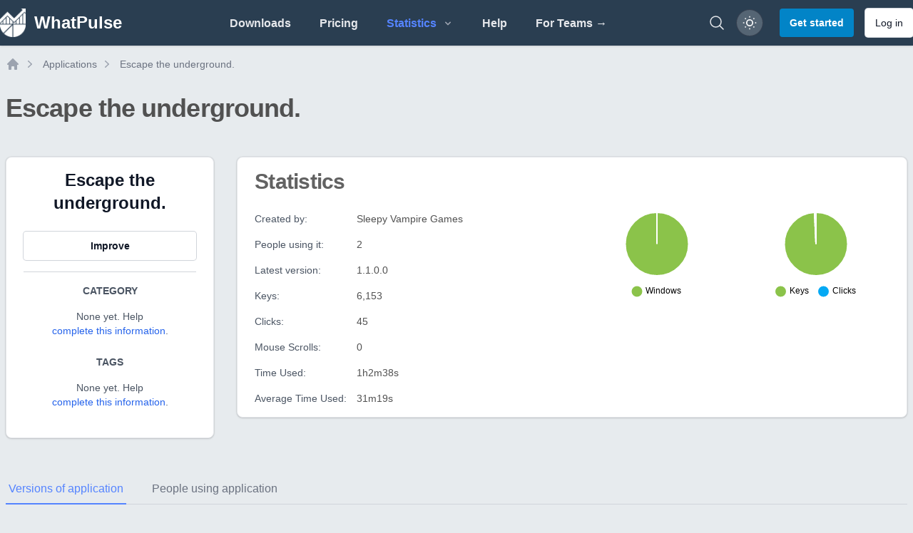

--- FILE ---
content_type: text/html; charset=UTF-8
request_url: https://whatpulse.org/app/escape-the-underground
body_size: 13177
content:
<!DOCTYPE html>
<html class="dark" lang="en">

<head>
  <meta charset="utf-8">
  <meta name="viewport" content="width=device-width, initial-scale=1">
  <meta name="csrf-token" content="ns43jJb4CdnEWJWK8ZfgE9BTbMxPKUKbUOEJVg1c">
  <meta name="theme-color" content="#ffffff">

  <link rel="icon" type="image/png" sizes="96x96" href="/assets/images/favicon/favicon-96x96.png">
  <link rel="icon" type="image/png" sizes="32x32" href="/assets/images/favicon/favicon-32x32.png">
  <link rel="icon" type="image/png" sizes="16x16" href="/assets/images/favicon/favicon-16x16.png">

  <title>Escape the underground. Application Statistics | WhatPulse: Track and analyze your productivity</title>
<meta name="description" content="Escape the underground. statistics and information. ">
<meta name="keywords" content="activity, productivity, key counter, mouse clicks analyzer, productivity insights, usage patterns, network, bandwidth, application usage, keyboard heatmap, mouse heatmap, mouse heat map, keyboard heat map, mouse click map, mouse click heatmap, mouse click">
<link rel="canonical" href="https://whatpulse.org/app/escape-the-underground">
<meta name="robots" content="all">
<meta property="og:title" content="Escape the underground. Application Statistics | WhatPulse">
<meta property="og:description" content="Escape the underground. statistics and information. ">
<meta property="og:url" content="https://whatpulse.org/app/escape-the-underground">
<meta property="og:type" content="website">
<meta property="og:site_name" content="WhatPulse">
<meta property="og:locale" content="en_US">
<meta property="og:image" content="https://whatpulse.org/assets/images/whatpulse-main-featured-image.jpg">
<meta property="og:image:url" content="https://whatpulse.org/assets/images/whatpulse-main-featured-image.jpg">
<meta property="og:image:width" content="1200">
<meta property="og:image:height" content="630">

<meta name="twitter:card" content="summary_large_image">
<meta name="twitter:site" content="@whatpulse">
<meta name="twitter:creator" content="@whatpulse">
<meta name="twitter:title" content="Escape the underground. Application Statistics | WhatPulse">
<meta name="twitter:description" content="Escape the underground. statistics and information. ">
<meta name="twitter:image" content="https://whatpulse.org/assets/images/whatpulse-main-featured-image.jpg">
<script type="application/ld+json">{"@context":"https://schema.org","@type":"WebPage","name":"WhatPulse: Track and analyze your productivity","description":"Track and analyze your keystrokes and mouse clicks with WhatPulse. Gain insights into your productivity and usage patterns. Get started for free!","url":"https://whatpulse.org/app/escape-the-underground","image":"https://whatpulse.org/assets/images/whatpulse-main-featured-image.jpg"}</script>

  
  <script>
    window.AlpineComponentsQueue = window.AlpineComponentsQueue || [];
    window.registerAlpineComponent = function(name, component) {
      if (typeof Alpine !== 'undefined' && Alpine.data) {
        Alpine.data(name, component);
      } else {
        const alreadyQueued = window.AlpineComponentsQueue.some(item => item.name === name);
        if (alreadyQueued) {
          console.log(`Alpine component "${name}" is already queued for registration.`);
          return;
        }
        window.AlpineComponentsQueue.push({
          name,
          component
        });
      }
    }
    window.WhatPulseChartsQueue = window.WhatPulseChartsQueue || [];
    window.whenChartsReady = window.whenChartsReady || function(callback) {
      if (typeof window.WhatPulseCharts !== 'undefined') {
        try {
          callback(window.WhatPulseCharts);
        } catch (error) {
          console.error('Error executing chart callback:', error);
        }
      } else {
        window.WhatPulseChartsQueue.push(callback);
      }
    }
  </script>
  <link rel="preload" as="style" href="/assets/build/assets/app-856cac96.css" /><link rel="modulepreload" href="/assets/build/assets/app-106686c4.js" /><link rel="modulepreload" href="/assets/build/assets/scripts-queue-bfccee2c.js" /><link rel="modulepreload" href="/assets/build/assets/date-range-picker-a78e3482.js" /><link rel="stylesheet" href="/assets/build/assets/app-856cac96.css" data-navigate-track="reload" /><script type="module" src="/assets/build/assets/app-106686c4.js" data-navigate-track="reload"></script>  <!-- Livewire Styles --><style >[wire\:loading][wire\:loading], [wire\:loading\.delay][wire\:loading\.delay], [wire\:loading\.inline-block][wire\:loading\.inline-block], [wire\:loading\.inline][wire\:loading\.inline], [wire\:loading\.block][wire\:loading\.block], [wire\:loading\.flex][wire\:loading\.flex], [wire\:loading\.table][wire\:loading\.table], [wire\:loading\.grid][wire\:loading\.grid], [wire\:loading\.inline-flex][wire\:loading\.inline-flex] {display: none;}[wire\:loading\.delay\.none][wire\:loading\.delay\.none], [wire\:loading\.delay\.shortest][wire\:loading\.delay\.shortest], [wire\:loading\.delay\.shorter][wire\:loading\.delay\.shorter], [wire\:loading\.delay\.short][wire\:loading\.delay\.short], [wire\:loading\.delay\.default][wire\:loading\.delay\.default], [wire\:loading\.delay\.long][wire\:loading\.delay\.long], [wire\:loading\.delay\.longer][wire\:loading\.delay\.longer], [wire\:loading\.delay\.longest][wire\:loading\.delay\.longest] {display: none;}[wire\:offline][wire\:offline] {display: none;}[wire\:dirty]:not(textarea):not(input):not(select) {display: none;}:root {--livewire-progress-bar-color: #2299dd;}[x-cloak] {display: none !important;}[wire\:cloak] {display: none !important;}</style>

  <script src="https://unpkg.com/@popperjs/core@2.9.1/dist/umd/popper.min.js" charset="utf-8"></script>
  <script defer data-domain="whatpulse.org"
    src="https://whatnots.whatpulse.org/js/script.tagged-events.outbound-links.js"></script>
  <script src="https://konijn.whatpulse.org/api/script.js" data-site-id="75b5fd04ca09" defer></script>
  <script src="/assets/js/release-notes-widget.js" async></script>

  <script>
    (function() {
      // Safe localStorage wrapper for early theme detection
      function safeGetItem(key) {
        try {
          return window.localStorage.getItem(key);
        } catch (e) {
          return null;
        }
      }
      function getThemePreference() {
        const savedTheme = safeGetItem('whatpulse_theme');
        if (savedTheme === 'light' || savedTheme === 'dark') {
          return savedTheme;
        } else if (window.matchMedia && window.matchMedia('(prefers-color-scheme: light)').matches) {
          return 'light';
        }
        return 'dark';
      }
      document.documentElement.classList.toggle('dark', getThemePreference() === 'dark');
    })();
  </script>
</head>

<body
  class="h-full bg-main-background-color dark:bg-dark-blue antialiased text-main-text-color dark:text-white/80 font-open-sans font-medium text-medium opacity-100">
  <div class="min-h-screen flex flex-col">
          <nav class="bg-midnight-blue shadow" x-data="{ mobile_menu_open: false, toggle() { this.mobile_menu_open = !this.mobile_menu_open; } }">

  <div class="snow-container">
    <div class="snow"></div>
    <div class="snow"></div>
    <div class="snow"></div>
    <div class="snow"></div>
    <div class="snow"></div>
    <div class="snow"></div>
    <div class="snow"></div>
    <div class="snow"></div>
  </div>

  <div class="mx-auto max-w-7xl px-2 xl:px-0">
    <div class="flex h-16 justify-between">
      <div class="flex">
        <div class="flex flex-shrink-0 items-center">
  <a href="https://whatpulse.org" class="mr-2">
    <div class="flex items-center">
      <img alt="WhatPulse" class="h-10 w-auto" src="/assets/images/logo-white.png">
      <div class="ml-3 font-semibold text-xl lg:text-2xl sm:hidden lg:inline-flex text-white">
        WhatPulse
      </div>
    </div>
  </a>
</div>
      </div>

      <div class="hidden sm:flex items-center justify-center flex-1">
        <!-- Parent menu items should check if their children routes are active -->
        <div class="flex space-x-4 lg:space-x-8 h-full">
          <a class="inline-flex items-center border-b-2 cursor-pointer border-transparent px-1 pt-1 font-lightbold text-gray-200
hover:border-nav-blue hover:text-nav-blue transition duration-150 ease-in-out" href="https://whatpulse.org/downloads">
  Downloads
</a>          <a class="inline-flex items-center border-b-2 cursor-pointer border-transparent px-1 pt-1 font-lightbold text-gray-200
hover:border-nav-blue hover:text-nav-blue transition duration-150 ease-in-out" href="https://whatpulse.org/premium">
  Pricing
</a>
          <div @click.away="openStatsMenu = false" x-data="{ openStatsMenu: false, openTeamsMenu: false, openCountriesMenu: false }" class="inline-flex items-center relative">
            <button @click="openStatsMenu = !openStatsMenu"
              class="h-full inline-flex items-center justify-between border-b-2 cursor-pointer border-transparent px-1 pt-1 font-lightbold text-gray-200 hover:border-nav-blue hover:text-nav-blue transition duration-150 ease-in-out"
              :class="{
                  'border-nav-blue text-nav-blue': true ||
                      openStatsMenu
              }">
              <span>Statistics</span>
              <svg class="h-4 w-4 ml-2 text-gray-400 transition duration-150 ease-in-out" x-bind:class="{ '-rotate-90': openStatsMenu, 'rotate-90': !openStatsMenu }" xmlns="http://www.w3.org/2000/svg" viewBox="0 0 20 20"
  fill="currentColor">
  <path fill-rule="evenodd"
    d="M7.293 14.707a1 1 0 010-1.414L10.586 10 7.293 6.707a1 1 0 011.414-1.414l4 4a1 1 0 010 1.414l-4 4a1 1 0 01-1.414 0z"
    clip-rule="evenodd" />
</svg>            </button>

            <!-- Stats dropdown menu -->
            <div x-show="openStatsMenu" @click.away="openStatsMenu = false"
              x-effect="if (!openStatsMenu) { openTeamsMenu = false; openCountriesMenu = false; }"
              class="origin-top-right absolute left-0 rounded-md top-16 z-50 py-0.5 text-left bg-white dark:bg-gray-800 border dark:border-gray-700 shadow-md"
              style="min-width:12rem;display: none;">
              <a class="block px-4 py-2 flex items-center cursor-pointer transition duration-150 ease-in-out hover:text-nav-blue
dark:hover:text-nav-blue text-nav-blue" href="https://whatpulse.org/stats/applications">
  Applications
</a>              <a class="block px-4 py-2 flex items-center cursor-pointer transition duration-150 ease-in-out hover:text-nav-blue
dark:hover:text-nav-blue text-gray-500 dark:text-gray-200
font-medium" href="https://whatpulse.org/stats/input">
  Keyboard/mouse
</a>              <a class="block px-4 py-2 flex items-center cursor-pointer transition duration-150 ease-in-out hover:text-nav-blue
dark:hover:text-nav-blue text-gray-500 dark:text-gray-200
font-medium" href="https://whatpulse.org/stats/network">
  Network
</a>              <a class="block px-4 py-2 flex items-center cursor-pointer transition duration-150 ease-in-out hover:text-nav-blue
dark:hover:text-nav-blue text-gray-500 dark:text-gray-200
font-medium" href="https://whatpulse.org/stats/uptime">
  Uptime
</a>              <a class="block px-4 py-2 flex items-center cursor-pointer transition duration-150 ease-in-out hover:text-nav-blue
dark:hover:text-nav-blue text-gray-500 dark:text-gray-200
font-medium" href="https://whatpulse.org/stats/referrals">
  Referrals
</a>
              <!-- Teams submenu -->
              <div class="relative">
                <button @click="openTeamsMenu = !openTeamsMenu; openCountriesMenu = false"
                  class="h-full px-4 py-2 inline-flex items-center justify-between cursor-pointer px-1 pt-1 font-medium transition duration-150 ease-in-out w-full"
                  :class="(openCountriesMenu || false) ?
                  'text-nav-blue hover:text-nav-blue dark:text-nav-blue dark:hover:text-nav-blue' :
                  'text-gray-500 hover:text-nav-blue dark:text-gray-200 dark:hover:text-nav-blue'">
                  <span>Teams</span>
                  <svg class="h-4 w-4 ml-2 text-gray-400 transition duration-150 ease-in-out" x-bind:class="{ 'rotate-180': openTeamsMenu }" xmlns="http://www.w3.org/2000/svg" viewBox="0 0 20 20"
  fill="currentColor">
  <path fill-rule="evenodd"
    d="M7.293 14.707a1 1 0 010-1.414L10.586 10 7.293 6.707a1 1 0 011.414-1.414l4 4a1 1 0 010 1.414l-4 4a1 1 0 01-1.414 0z"
    clip-rule="evenodd" />
</svg>                </button>
                <!-- Teams dropdown -->
                <div x-show="openTeamsMenu"
                  class="absolute top-0 z-50 -left-48 lg:left-full md:origin-top-right w-48 mt-0 rounded-md shadow-lg bg-white dark:bg-gray-800 border dark:border-gray-700"
                  style="min-width:12rem;display: none;">
                  <a class="block px-4 py-2 flex items-center cursor-pointer transition duration-150 ease-in-out hover:text-nav-blue
dark:hover:text-nav-blue text-gray-500 dark:text-gray-200
font-medium" href="https://whatpulse.org/stats/teams/input">
  Keyboard/mouse
</a>                  <a class="block px-4 py-2 flex items-center cursor-pointer transition duration-150 ease-in-out hover:text-nav-blue
dark:hover:text-nav-blue text-gray-500 dark:text-gray-200
font-medium" href="https://whatpulse.org/stats/teams/bandwidth">
  Network
</a>                  <a class="block px-4 py-2 flex items-center cursor-pointer transition duration-150 ease-in-out hover:text-nav-blue
dark:hover:text-nav-blue text-gray-500 dark:text-gray-200
font-medium" href="https://whatpulse.org/stats/teams/uptime">
  Uptime
</a>                </div>
              </div>

              <!-- Countries submenu -->
              <div class="relative">
                <button @click="openCountriesMenu = !openCountriesMenu; openTeamsMenu = false"
                  class="h-full px-4 py-2 inline-flex items-center justify-between cursor-pointer px-1 pt-1 font-medium w-full transition duration-150 ease-in-out"
                  :class="(openCountriesMenu || false) ?
                  'text-nav-blue hover:text-nav-blue dark:text-nav-blue dark:hover:text-nav-blue' :
                  'text-gray-500 hover:text-nav-blue dark:text-gray-200 dark:hover:text-nav-blue'">
                  <span>Countries</span>
                  <svg class="h-4 w-4 ml-2 text-gray-400 transition duration-150 ease-in-out" x-bind:class="{ 'rotate-180': openCountriesMenu }" xmlns="http://www.w3.org/2000/svg" viewBox="0 0 20 20"
  fill="currentColor">
  <path fill-rule="evenodd"
    d="M7.293 14.707a1 1 0 010-1.414L10.586 10 7.293 6.707a1 1 0 011.414-1.414l4 4a1 1 0 010 1.414l-4 4a1 1 0 01-1.414 0z"
    clip-rule="evenodd" />
</svg>                </button>
                <!-- Countries dropdown -->
                <div x-show="openCountriesMenu"
                  class="absolute top-0 z-50 -left-48 lg:left-full md:origin-top-right w-48 mt-0 rounded-md shadow-lg bg-white dark:bg-gray-800 border dark:border-gray-700"
                  style="min-width:12rem;display: none;">
                  <a class="block px-4 py-2 flex items-center cursor-pointer transition duration-150 ease-in-out hover:text-nav-blue
dark:hover:text-nav-blue text-gray-500 dark:text-gray-200
font-medium" href="https://whatpulse.org/stats/countries/input">
  Keyboard/mouse
</a>                  <a class="block px-4 py-2 flex items-center cursor-pointer transition duration-150 ease-in-out hover:text-nav-blue
dark:hover:text-nav-blue text-gray-500 dark:text-gray-200
font-medium" href="https://whatpulse.org/stats/countries/bandwidth">
  Network
</a>                  <a class="block px-4 py-2 flex items-center cursor-pointer transition duration-150 ease-in-out hover:text-nav-blue
dark:hover:text-nav-blue text-gray-500 dark:text-gray-200
font-medium" href="https://whatpulse.org/stats/countries/uptime">
  Uptime
</a>                </div>
              </div>

              <a class="block px-4 py-2 flex items-center cursor-pointer transition duration-150 ease-in-out hover:text-nav-blue
dark:hover:text-nav-blue text-gray-500 dark:text-gray-200
font-medium" href="https://whatpulse.org/stats/overall">
  Grand totals
</a>            </div>
          </div>

          <a class="inline-flex items-center border-b-2 cursor-pointer border-transparent px-1 pt-1 font-lightbold text-gray-200
hover:border-nav-blue hover:text-nav-blue transition duration-150 ease-in-out" href="https://whatpulse.org/help" target="_blank">
  Help
</a>
          <a class="inline-flex items-center border-b-2 cursor-pointer border-transparent px-1 pt-1 font-lightbold text-gray-200
hover:border-nav-blue hover:text-nav-blue transition duration-150 ease-in-out hidden md:flex lg:hidden xl:flex" href="https://whatpulse.pro?ref=whatpulsepro" target="_blank">
  For Teams →
</a>
        </div>
      </div>

      <div class="flex items-center">

        <div class="mr-2 flex items-center sm:hidden">
          <!-- Mobile menu button -->
          <button type="button" @click="toggle"
            class="relative inline-flex items-center justify-center rounded-md p-2 text-gray-400 dark:text-gray-300 hover:bg-gray-600 dark:hover:bg-gray-800 hover:text-gray-200  focus:outline-none focus:ring-2 focus:ring-inset focus:ring-nav-blue dark:focus:ring-nav-blue"
            aria-controls="mobile-menu" aria-expanded="false">
            <span class="absolute -inset-0.5"></span>
            <span class="sr-only">Open main menu</span>
            <!-- Icon when menu is closed. -->
            <svg class="block h-6 w-6" fill="none" viewBox="0 0 24 24" stroke-width="1.5" stroke="currentColor"
              aria-hidden="true">
              <path stroke-linecap="round" stroke-linejoin="round" d="M3.75 6.75h16.5M3.75 12h16.5m-16.5 5.25h16.5" />
            </svg>
            <!-- Icon when menu is open. -->
            <svg class="hidden h-6 w-6" fill="none" viewBox="0 0 24 24" stroke-width="1.5" stroke="currentColor"
              aria-hidden="true">
              <path stroke-linecap="round" stroke-linejoin="round" d="M6 18L18 6M6 6l12 12" />
            </svg>
          </button>
        </div>


        <!-- whats new -->
        <div class="hidden md:mr-4" id="container-whats-new">
          <a href="#" id="link-whats-new" class="add-tooltip plausible-event-name=ClickedWhatsNew relative group"
            data-tooltip-content="Click to see what's new with WhatPulse">
            <img src="/assets/images/pulsar/pulsar-peeking.png" alt="What's new"
              class="w-16 h-auto shadow-sm transition-all ease-in duration-200 mt-6 group-hover:-translate-y-2 group-hover:scale-150" />
          </a>
        </div>
        <!-- end whats new -->


        <a href="https://whatpulse.org/search"
          class="hidden md:flex mr-4 text-gray-200 hover:text-nav-blue transition duration-150 ease-in-out"
          aria-label="Search">
          <svg xmlns="http://www.w3.org/2000/svg" fill="none" viewBox="0 0 24 24" stroke-width="1.5" stroke="currentColor"
  class="w-6 h-6">
  <path stroke-linecap="round" stroke-linejoin="round"
    d="m21 21-5.197-5.197m0 0A7.5 7.5 0 1 0 5.196 5.196a7.5 7.5 0 0 0 10.607 10.607Z" />
</svg>
        </a>

                  <div class="text-sm mr-2 hidden md:block">
            <button id="theme-mode-toggle"
              class="relative w-9 h-9 rounded-full flex items-center justify-center ring-1 ring-gray-700 bg-white/20 dark:bg-gray-800 shadow-sm hover:bg-gray-600 dark:hover:bg-gray-700 focus-visible:outline focus-visible:outline-2 focus-visible:outline-offset-2 focus-visible:outline-gray-300 dark:focus-visible:outline-gray-600 transition-all ease-in duration-200 add-tooltip"
              data-tooltip-content="Toggle color theme">
              <svg id="theme-icon-light"
                class="w-5 h-5 text-white dark:hidden rotate-smooth transition-transform duration-500" fill="none"
                stroke="currentColor" stroke-width="2" viewBox="0 0 24 24">
                <circle cx="12" cy="12" r="5" />
                <path
                  d="M12 1v2M12 21v2M4.22 4.22l1.42 1.42M18.36 18.36l1.42 1.42M1 12h2M21 12h2M4.22 19.78l1.42-1.42M18.36 5.64l1.42-1.42" />
              </svg>
              <svg id="theme-icon-dark"
                class="w-4 h-4 text-white hidden dark:block rotate-smooth transition-transform duration-500"
                fill="none" stroke="currentColor" stroke-width="2" viewBox="0 0 24 24">
                <path d="M21 12.79A9 9 0 1111.21 3a7 7 0 009.79 9.79z" />
              </svg>
            </button>
          </div>
          <a href="https://whatpulse.org/register" class="rounded px-3.5 py-2.5 text-sm font-lightbold shadow-sm transition-all ease-in duration-150
disabled:bg-gray-200 disabled:text-gray-500 disabled:cursor-not-allowed dark:disabled:bg-gray-500
dark:disabled:text-gray-400 bg-sky-600 text-white hover:bg-sky-700 focus-visible:outline-sky-700 dark:bg-sky-600 dark:hover:bg-sky-500
dark:focus-visible:outline-sky-500 focus-visible:outline focus-visible:outline-2
focus-visible:outline-offset-2 !text-sm ml-4">
  Get started
</a>
          <a href="https://whatpulse.org/login" class="px-3.5 py-2.5 text-sm ring-1 shadow-sm focus-visible:outline focus-visible:outline-2 ring-gray-300
dark:ring-gray-600 font-lightbold text-gray-900 dark:text-gray-100 bg-white dark:bg-gray-800 hover:bg-gray-50 dark:hover:bg-gray-700 focus-visible:outline-offset-2
focus-visible:outline-gray-300 dark:focus-visible:outline-gray-600
disabled:cursor-not-allowed disabled:opacity-50 disabled:bg-gray-100 disabled:text-gray-400 disabled:dark:bg-gray-900
disabled:dark:text-gray-500 disabled:hover:bg-gray-100 disabled:dark:hover:bg-gray-900 transition-all ease-in
duration-150 rounded ml-4 !font-normal !text-sm hidden md:block"
  >
  Log in
</a>
              </div>
    </div>
  </div>

  <!-- Mobile menu, show/hide based on menu state. -->
  <div class="sm:hidden" id="mobile-menu" x-show="mobile_menu_open" x-collapse>
    <div class="space-y-1 pb-3 pt-2">
      <a class="block border-l-4 cursor-pointer border-transparent py-2 pl-3 pr-4 font-medium text-gray-200 hover:border-nav-blue
hover:text-nav-blue transition duration-150 ease-in-out" href="https://whatpulse.org/downloads">
  Downloads
</a>      <a class="block border-l-4 cursor-pointer border-transparent py-2 pl-3 pr-4 font-medium text-gray-200 hover:border-nav-blue
hover:text-nav-blue transition duration-150 ease-in-out" href="https://whatpulse.org/stats/">
  Statistics
</a>      <a class="block border-l-4 cursor-pointer border-transparent py-2 pl-3 pr-4 font-medium text-gray-200 hover:border-nav-blue
hover:text-nav-blue transition duration-150 ease-in-out" href="https://whatpulse.org/premium">
  Premium
</a>      <a class="block border-l-4 cursor-pointer border-transparent py-2 pl-3 pr-4 font-medium text-gray-200 hover:border-nav-blue
hover:text-nav-blue transition duration-150 ease-in-out" href="https://whatpulse.org/help" target="_blank">
  Help
</a>      <a class="block border-l-4 cursor-pointer border-transparent py-2 pl-3 pr-4 font-medium text-gray-200 hover:border-nav-blue
hover:text-nav-blue transition duration-150 ease-in-out" href="https://whatpulse.pro?ref=whatpulsepro" target="_blank">
  For Teams →
</a>
      <hr class="border-t border-gray-200 dark:border-gray-600 mx-1">
              <a class="block border-l-4 cursor-pointer border-transparent py-2 pl-3 pr-4 font-medium text-gray-200 hover:border-nav-blue
hover:text-nav-blue transition duration-150 ease-in-out" href="https://whatpulse.org/register">
  Register
</a>        <a class="block border-l-4 cursor-pointer border-transparent py-2 pl-3 pr-4 font-medium text-gray-200 hover:border-nav-blue
hover:text-nav-blue transition duration-150 ease-in-out" href="https://whatpulse.org/login">
  Log in
</a>          </div>
  </div>
</nav>
        <div class="flex-grow flex">
                <main class="flex-grow mx-2">
            
  <div class="mx-auto max-w-7xl mt-4">
  <nav class="flex my-2" aria-label="Breadcrumbs" id="breadcrumbs">
    <ol role="list" class="flex items-center space-x-1">
      <li>
        <div>
          <a href="https://whatpulse.org" class="text-gray-400 hover:text-gray-500">
            <svg class="h-5 w-5 flex-shrink-0" viewBox="0 0 20 20" fill="currentColor" aria-hidden="true">
              <path fill-rule="evenodd"
                d="M9.293 2.293a1 1 0 011.414 0l7 7A1 1 0 0117 11h-1v6a1 1 0 01-1 1h-2a1 1 0 01-1-1v-3a1 1 0 00-1-1H9a1 1 0 00-1 1v3a1 1 0 01-1 1H5a1 1 0 01-1-1v-6H3a1 1 0 01-.707-1.707l7-7z"
                clip-rule="evenodd" />
            </svg>
            <span class="sr-only">Home</span>
          </a>
        </div>
      </li>
            <li>
        <div class="flex items-center">
          <svg class="h-5 w-5 flex-shrink-0 text-gray-400" viewBox="0 0 20 20" fill="currentColor" aria-hidden="true">
            <path fill-rule="evenodd"
              d="M7.21 14.77a.75.75 0 01.02-1.06L11.168 10 7.23 6.29a.75.75 0 111.04-1.08l4.5 4.25a.75.75 0 010 1.08l-4.5 4.25a.75.75 0 01-1.06-.02z"
              clip-rule="evenodd" />
          </svg>
          <a href="https://whatpulse.org/stats/applications"
            class="ml-2 text-sm font-medium text-gray-500 hover:text-gray-700 dark:text-gray-400 dark:hover:text-gray-500">
            Applications
          </a>
        </div>
      </li>
            <li>
        <div class="flex items-center">
          <svg class="h-5 w-5 flex-shrink-0 text-gray-400" viewBox="0 0 20 20" fill="currentColor" aria-hidden="true">
            <path fill-rule="evenodd"
              d="M7.21 14.77a.75.75 0 01.02-1.06L11.168 10 7.23 6.29a.75.75 0 111.04-1.08l4.5 4.25a.75.75 0 010 1.08l-4.5 4.25a.75.75 0 01-1.06-.02z"
              clip-rule="evenodd" />
          </svg>
          <a href="https://whatpulse.org/app/escape-the-underground"
            class="ml-2 text-sm font-medium text-gray-500 hover:text-gray-700 dark:text-gray-400 dark:hover:text-gray-500">
            Escape the underground.
          </a>
        </div>
      </li>
          </ol>
  </nav>
</div>
  <div class="mx-auto max-w-7xl mb-24">
    <div class="my-8 mb-12">
      <h1 class="text-3xl font-bold tracking-tight sm:text-4xl mb-4 text-main-text-color dark:text-white/90">
  Escape the underground.
</h1>
    </div>
    <div class="grid grid-cols-1 md:grid-cols-12 gap-8">

      <!-- Left Sidebar -->
      <div class="md:col-span-3">
        <div
  class="shadow ring-1 ring-black ring-opacity-5 rounded-lg bg-white
    dark:bg-dark-content-background border dark:border-gray-700 text-main-text-color dark:text-white/90 text-center">
  <div class="px-6 py-4">
    <div class="mb-6">
                          <h3 class="text-2xl font-bold text-gray-900 dark:text-white">Escape the underground.</h3>
                      </div>

          <div class="space-y-4">
            
            <button type="button" class="px-3.5 py-2.5 text-sm ring-1 shadow-sm focus-visible:outline focus-visible:outline-2 ring-gray-300
dark:ring-gray-600 font-lightbold text-gray-900 dark:text-gray-100 bg-white dark:bg-gray-800 hover:bg-gray-50 dark:hover:bg-gray-700 focus-visible:outline-offset-2
focus-visible:outline-gray-300 dark:focus-visible:outline-gray-600
disabled:cursor-not-allowed disabled:opacity-50 disabled:bg-gray-100 disabled:text-gray-400 disabled:dark:bg-gray-900
disabled:dark:text-gray-500 disabled:hover:bg-gray-100 disabled:dark:hover:bg-gray-900 transition-all ease-in
duration-150 rounded w-full" onclick="handleImproveClick()"
    >
  Improve
</button>
          </div>

          <hr class="my-4 border-t border-gray-300 dark:border-gray-800" />
          <!-- Category -->
          <div class="mb-6">
            <h4 class="text-sm font-bold text-gray-600 dark:text-gray-400 uppercase mb-2">Category</h4>
            <div class="my-4">
                              <p class="text-sm text-gray-600 dark:text-gray-400">
                  None yet. Help <button onclick="handleImproveClick()"
                    class="text-blue-600 hover:text-blue-700">complete this information</button>.
                </p>
                          </div>
          </div>

          <!-- Tags -->
          <div class="mb-6">
            <h4 class="text-sm font-bold text-gray-600 dark:text-gray-400 uppercase mb-2">Tags</h4>
            <div class="my-4 mx-auto">
                              <p class="text-sm text-gray-600 dark:text-gray-400">
                  None yet. Help <button onclick="handleImproveClick()"
                    class="text-blue-600 hover:text-blue-700">complete this information</button>.
                </p>
                          </div>
          </div>
  </div>
</div>
      </div>

      <!-- Main Content -->
      <div class="md:col-span-9">
        <!-- Description -->
        
        <!-- Stats -->
        <div
  class="shadow ring-1 ring-black ring-opacity-5 rounded-lg bg-white
    dark:bg-dark-content-background border dark:border-gray-700 text-main-text-color dark:text-white/90 mb-8">
  <div class="px-6 py-4">
    <h2 class="text-2xl font-bold tracking-tight sm:text-3xl mb-2 text-main-text-color/90 dark:text-white/80">
  Statistics
</h2>

          <div class="grid grid-cols-1 lg:grid-cols-2 gap-8 mt-6">
            <!-- Stats Column -->
            <div class="space-y-4 text-sm">
                              <div class="flex">
                  <div class="w-1/3">
                    <span class="font-medium text-gray-600 dark:text-gray-400">Created by:</span>
                  </div>
                  <div class="w-2/3">
                                          Sleepy Vampire Games
                                      </div>
                </div>
              
              <div class="flex">
                <div class="w-1/3">
                  <span class="font-medium text-gray-600 dark:text-gray-400">People using it:</span>
                </div>
                <div class="w-2/3">
                  2
                </div>
              </div>

              <div class="flex">
                <div class="w-1/3">
                  <span class="font-medium text-gray-600 dark:text-gray-400">Latest version:</span>
                </div>
                <div class="w-2/3">
                  1.1.0.0
                </div>
              </div>

              <div class="flex">
                <div class="w-1/3">
                  <span class="font-medium text-gray-600 dark:text-gray-400">Keys:</span>
                </div>
                <div class="w-2/3">
                  6,153
                </div>
              </div>

              <div class="flex">
                <div class="w-1/3">
                  <span class="font-medium text-gray-600 dark:text-gray-400">Clicks:</span>
                </div>
                <div class="w-2/3">
                  45
                </div>
              </div>

              <div class="flex">
                <div class="w-1/3">
                  <span class="font-medium text-gray-600 dark:text-gray-400">Mouse Scrolls:</span>
                </div>
                <div class="w-2/3">
                  0
                </div>
              </div>

              <div class="flex">
                <div class="w-1/3">
                  <span class="font-medium text-gray-600 dark:text-gray-400">Time Used:</span>
                </div>
                <div class="w-2/3">
                  1h2m38s
                </div>
              </div>

              <div class="flex">
                <div class="w-1/3">
                  <span class="font-medium text-gray-600 dark:text-gray-400">Average Time Used:</span>
                </div>
                <div class="w-2/3">
                  31m19s
                </div>
              </div>
            </div>

            <!-- Charts Column -->
            <div class="grid grid-cols-1 sm:grid-cols-2 gap-4">
              <div class="text-center flex flex-col items-center">
                <canvas id="osChart" class="max-h-32"></canvas>
              </div>
              <div class="text-center flex flex-col items-center">
                <canvas id="inputChart" class="max-h-32"></canvas>
              </div>
            </div>
          </div>
  </div>
</div>

      </div>
    </div>


    
    <div class="my-12">
      <div x-data="{
    activeTab: 'versions',
    ready: false,

    init() {
        const hash = window.location.hash.substring(1);
        if (hash && [&quot;versions&quot;,&quot;users&quot;].includes(hash)) {
            this.activeTab = hash;
        }
        this.ready = true;

        this.$watch('activeTab', value => {
            window.history.replaceState({}, '', '#' + value);
        });

        window.addEventListener('hashchange', () => {
            const hash = window.location.hash.substring(1);
            if (hash && [&quot;versions&quot;,&quot;users&quot;].includes(hash)) {
                this.activeTab = hash;
            }
        });
    }
}" class="mb-8">

  <!-- Mobile tab selector -->
  <div class="sm:hidden">
    <label for="tabs" class="sr-only">Select a tab</label>
    <div class="relative space-y-1">

  
  <select class="rounded-md border-gray-300 dark:border-gray-700 dark:bg-dark-blue
    dark:text-white text-sm block w-full !text-base" id="tabs" name="tabs" x-model="activeTab">
        <option value="versions" >
      Versions of application
    </option>
        <option value="users" >
      People using application
    </option>
      </select>

</div>  </div>

  <!-- Desktop tab navigation -->
  <div class="hidden sm:block">
    <div class="border-b border-gray-300 dark:border-gray-700">
      <nav class="-mb-px flex space-x-8" aria-label="Tabs">
                <button @click="activeTab = 'versions'"
          :class="activeTab === 'versions' ? 'border-nav-blue text-nav-blue dark:text-nav-blue' : 'border-transparent text-gray-500 hover:text-gray-600 hover:border-gray-300 dark:text-gray-400 dark:hover:text-gray-300'"
          class="whitespace-nowrap py-2 px-1 border-b-2 font-medium text-base">
          Versions of application
        </button>
                <button @click="activeTab = 'users'"
          :class="activeTab === 'users' ? 'border-nav-blue text-nav-blue dark:text-nav-blue' : 'border-transparent text-gray-500 hover:text-gray-600 hover:border-gray-300 dark:text-gray-400 dark:hover:text-gray-300'"
          class="whitespace-nowrap py-2 px-1 border-b-2 font-medium text-base">
          People using application
        </button>
              </nav>
    </div>
  </div>

  <!-- Tab content -->
  <div class="mt-8">
        <template x-if="ready">
      <div x-show="activeTab === 'versions'" x-transition>
        
                <div wire:snapshot="{&quot;data&quot;:{&quot;applicationId&quot;:3212282,&quot;page&quot;:1,&quot;perPage&quot;:25,&quot;paginators&quot;:[[],{&quot;s&quot;:&quot;arr&quot;}],&quot;sortColumn&quot;:&quot;&quot;,&quot;sortDirection&quot;:&quot;asc&quot;},&quot;memo&quot;:{&quot;id&quot;:&quot;FRek6spnEdL69Kejg1K5&quot;,&quot;name&quot;:&quot;stats.applications.application-versions-table&quot;,&quot;path&quot;:&quot;app\/escape-the-underground&quot;,&quot;method&quot;:&quot;GET&quot;,&quot;children&quot;:[],&quot;scripts&quot;:[],&quot;assets&quot;:[],&quot;lazyLoaded&quot;:false,&quot;lazyIsolated&quot;:true,&quot;errors&quot;:[],&quot;locale&quot;:&quot;en&quot;},&quot;checksum&quot;:&quot;ef12a58c8975710639730b10f1ccf2910ee6f9df74541a58ac883590d9205ad9&quot;}" wire:effects="[]" wire:id="FRek6spnEdL69Kejg1K5" x-intersect="$wire.__lazyLoad(&#039;[base64]&#039;)" class="relative transition-opacity duration-300 ease-in-out">
  <div class="z-10 inset-0 top-12 absolute flex items-center justify-center">
    <div class="flex items-center space-x-2">
      <img src="/assets/images/loader-white.gif" alt="Loading" class="h-8 w-8 hidden dark:block">
      <img src="/assets/images/loader-black.gif" alt="Loading" class="h-8 w-8 dark:hidden">
      <span class="text-sm font-medium text-gray-900 dark:text-white">Loading...</span>
    </div>
  </div>
</div>              </div>
    </template>
        <template x-if="ready">
      <div x-show="activeTab === 'users'" x-transition>
        
                <div wire:snapshot="{&quot;data&quot;:{&quot;applicationId&quot;:3212282,&quot;page&quot;:1,&quot;perPage&quot;:25,&quot;paginators&quot;:[[],{&quot;s&quot;:&quot;arr&quot;}],&quot;sortColumn&quot;:&quot;&quot;,&quot;sortDirection&quot;:&quot;asc&quot;},&quot;memo&quot;:{&quot;id&quot;:&quot;RoXl6xe0xuCNto6omXl9&quot;,&quot;name&quot;:&quot;stats.applications.application-users-table&quot;,&quot;path&quot;:&quot;app\/escape-the-underground&quot;,&quot;method&quot;:&quot;GET&quot;,&quot;children&quot;:[],&quot;scripts&quot;:[],&quot;assets&quot;:[],&quot;lazyLoaded&quot;:false,&quot;lazyIsolated&quot;:true,&quot;errors&quot;:[],&quot;locale&quot;:&quot;en&quot;},&quot;checksum&quot;:&quot;e76a2a61b9e45ab30b37ef8f95d859f4e2398da2c95a2c52da43df7a86a194de&quot;}" wire:effects="[]" wire:id="RoXl6xe0xuCNto6omXl9" x-intersect="$wire.__lazyLoad(&#039;[base64]&#039;)" class="relative transition-opacity duration-300 ease-in-out">
  <div class="z-10 inset-0 top-12 absolute flex items-center justify-center">
    <div class="flex items-center space-x-2">
      <img src="/assets/images/loader-white.gif" alt="Loading" class="h-8 w-8 hidden dark:block">
      <img src="/assets/images/loader-black.gif" alt="Loading" class="h-8 w-8 dark:hidden">
      <span class="text-sm font-medium text-gray-900 dark:text-white">Loading...</span>
    </div>
  </div>
</div>              </div>
    </template>
      </div>
</div>    </div>

  </div>

  
      <div x-data="{
    show: false,
    focusables() {
        // All focusable element types...
        let selector = 'a, button, input:not([type=\'hidden\']), textarea, select, details, [tabindex]:not([tabindex=\'-1\'])'
        return [...$el.querySelectorAll(selector)]
            // All non-disabled elements...
            .filter(el => !el.hasAttribute('disabled'))
    },
    firstFocusable() { return this.focusables()[0] },
    lastFocusable() { return this.focusables().slice(-1)[0] },
    nextFocusable() { return this.focusables()[this.nextFocusableIndex()] || this.firstFocusable() },
    prevFocusable() { return this.focusables()[this.prevFocusableIndex()] || this.lastFocusable() },
    nextFocusableIndex() { return (this.focusables().indexOf(document.activeElement) + 1) % (this.focusables().length + 1) },
    prevFocusableIndex() { return Math.max(0, this.focusables().indexOf(document.activeElement)) - 1 },
}" x-init="$watch('show', value => {
    if (value) {
        document.body.classList.add('overflow-y-hidden');
        
    } else {
        document.body.classList.remove('overflow-y-hidden');
    }
})"
  x-on:open-modal.window="$event.detail == 'application-improve-login-required-modal' ? show = true : null"
  x-on:close-modal.window="$event.detail == 'application-improve-login-required-modal' ? show = false : null" x-on:close.stop="show = false"
  x-on:keydown.escape.window="show = false" x-on:keydown.tab.prevent="$event.shiftKey || nextFocusable().focus()"
  x-on:keydown.shift.tab.prevent="prevFocusable().focus()" x-show="show"
  class="fixed inset-0 flex items-center justify-center p-4 z-50"
  style="display: none;">
      <div x-show="show" class="fixed inset-0 transform transition-all" x-on:click="show = false"
      x-transition:enter="ease-out duration-300" x-transition:enter-start="opacity-0"
      x-transition:enter-end="opacity-100" x-transition:leave="ease-in duration-200"
      x-transition:leave-start="opacity-100" x-transition:leave-end="opacity-0">
      <div class="absolute inset-0 bg-gray-500 dark:bg-gray-900 opacity-75"></div>
    </div>
  
  <div x-show="show"
    class="bg-white dark:bg-gray-800 text-main-text-color dark:text-white/80 rounded-lg shadow-xl transform transition-all w-full sm:max-w-lg"
    x-transition:enter="ease-out duration-300"
    x-transition:enter-start="opacity-0 translate-y-4 sm:translate-y-0 sm:scale-95"
    x-transition:enter-end="opacity-100 translate-y-0 sm:scale-100" x-transition:leave="ease-in duration-200"
    x-transition:leave-start="opacity-100 translate-y-0 sm:scale-100"
    x-transition:leave-end="opacity-0 translate-y-4 sm:translate-y-0 sm:scale-95">

    <!-- Close Button -->
    <button @click="show = false" class="absolute -top-8 right-0 text-white hover:text-gray-300 transition-colors z-10">
      <svg class="w-6 h-6" fill="none" stroke="currentColor" viewBox="0 0 24 24">
        <path stroke-linecap="round" stroke-linejoin="round" stroke-width="2" d="M6 18L18 6M6 6l12 12"></path>
      </svg>
    </button>

        <div class="p-6">
      <div class="sm:flex sm:items-start">
    <div class="mx-auto flex-shrink-0 flex items-center justify-center h-12 w-12 rounded-full bg-blue-100 dark:bg-blue-900 sm:mx-0 sm:h-10 sm:w-10">
      <!-- User icon -->
      <svg class="h-6 w-6 text-blue-600 dark:text-blue-400" fill="none" viewBox="0 0 24 24" stroke="currentColor">
        <path stroke-linecap="round" stroke-linejoin="round" stroke-width="2" d="M16 7a4 4 0 11-8 0 4 4 0 018 0zM12 14a7 7 0 00-7 7h14a7 7 0 00-7-7z" />
      </svg>
    </div>
    <div class="mt-3 text-center sm:mt-0 sm:ml-4 sm:text-left">
      <h3 class="text-lg leading-6 font-medium text-gray-900 dark:text-white">
        Login Required
      </h3>
      <div class="mt-2">
        <p class="text-sm text-gray-500 dark:text-gray-400">
          You need to be logged in to suggest improvements for this application.
        </p>
      </div>
    </div>
  </div>
    </div>

          <footer
        class="bg-gray-50 dark:bg-gray-700 px-4 py-3 sm:px-6 sm:flex
                                                        sm:flex-row-reverse rounded-b-lg gap-4">
        <a href="https://whatpulse.org/login" class="rounded px-3.5 py-2.5 text-sm font-lightbold shadow-sm transition-all ease-in duration-150
disabled:bg-gray-200 disabled:text-gray-500 disabled:cursor-not-allowed dark:disabled:bg-gray-500
dark:disabled:text-gray-400 bg-sky-600 text-white hover:bg-sky-700 focus-visible:outline-sky-700 dark:bg-sky-600 dark:hover:bg-sky-500
dark:focus-visible:outline-sky-500 focus-visible:outline focus-visible:outline-2
focus-visible:outline-offset-2 w-full sm:w-auto">
  Login
</a>
    <a href="https://whatpulse.org/register" class="px-3.5 py-2.5 text-sm ring-1 shadow-sm focus-visible:outline focus-visible:outline-2 ring-gray-300
dark:ring-gray-600 font-lightbold text-gray-900 dark:text-gray-100 bg-white dark:bg-gray-800 hover:bg-gray-50 dark:hover:bg-gray-700 focus-visible:outline-offset-2
focus-visible:outline-gray-300 dark:focus-visible:outline-gray-600
disabled:cursor-not-allowed disabled:opacity-50 disabled:bg-gray-100 disabled:text-gray-400 disabled:dark:bg-gray-900
disabled:dark:text-gray-500 disabled:hover:bg-gray-100 disabled:dark:hover:bg-gray-900 transition-all ease-in
duration-150 rounded w-full sm:w-auto"
  >
  Register
</a>
    <button type="button" class="px-3.5 py-2.5 text-sm ring-1 shadow-sm focus-visible:outline focus-visible:outline-2 ring-gray-300
dark:ring-gray-600 font-lightbold text-gray-900 dark:text-gray-100 bg-white dark:bg-gray-800 hover:bg-gray-50 dark:hover:bg-gray-700 focus-visible:outline-offset-2
focus-visible:outline-gray-300 dark:focus-visible:outline-gray-600
disabled:cursor-not-allowed disabled:opacity-50 disabled:bg-gray-100 disabled:text-gray-400 disabled:dark:bg-gray-900
disabled:dark:text-gray-500 disabled:hover:bg-gray-100 disabled:dark:hover:bg-gray-900 transition-all ease-in
duration-150 rounded w-full sm:w-auto" x-on:click="$dispatch('close-modal', 'application-improve-login-required-modal')"
    >
  Cancel
</button>
      </footer>
    
    
  </div>
</div>

  
  
          </main>
          </div>
          <footer id="footer" class="bg-midnight-blue text-gray-300 text-sm">
  <div class="flex flex-wrap py-6 px-6 gap-y-4">
    <div class="lg:w-1/5 md:w-1/3 w-1/2">
      <p>
        <img src="/assets/images/whatpulse-logo-with-text-white.png" alt="WhatPulse" class="w-48">
      </p>
      <p class="pt-2">
        © 2004-2026 WhatPulse.<br>
        Made with ❤️ by <a class="cursor-pointer text-sky-600 hover:text-sky-700 hover:underline transition duration-150 ease-in-out" href="https://twitter.com/smitmartijn" rel="nofollow" target="_blank" data-plausible-event-name="Click" data-plausible-event-label="twitter_smitmartijn" data-plausible-event-position="footer">@smitmartijn</a>        <br>
      </p>
    </div>
    <div class="lg:w-1/5 md:w-1/3 w-1/2">
      <h3 class="text-xl text-semibold text-gray-200">
        Related Products
      </h3>
      <ul class="list-none">
        <li>
          <a class="cursor-pointer text-sky-600 hover:text-sky-700 hover:underline transition duration-150 ease-in-out" href="https://whatpulse.pro?ref=whatpulseorg" target="_blank" data-plausible-event-name="Click" data-plausible-event-label="outgoing_whatpulsepro" data-plausible-event-position="footer">WhatPulse Professional</a><br>
          <small>WhatPulse for organizations and teams</small>
        </li>
        <li>
          <a class="cursor-pointer text-sky-600 hover:text-sky-700 hover:underline transition duration-150 ease-in-out" href="https://mutedeck.com?ref=whatpulseorg" target="_blank" data-plausible-event-name="Click" data-plausible-event-label="outgoing_mutedeck" data-plausible-event-position="footer">MuteDeck</a>          <br>
          <small>Never hear &quot;hey, you&#039;re on mute&quot; again</small>
        </li>
        <li>
          <a class="cursor-pointer text-sky-600 hover:text-sky-700 hover:underline transition duration-150 ease-in-out" href="https://typetest.io?ref=whatpulseorg" target="_blank" data-plausible-event-name="Click" data-plausible-event-label="outgoing_typetest" data-plausible-event-position="footer">TypeTest.io</a><br>
          <small>Level up your typing WPM</small>
        </li>
      </ul>
    </div>
    <div class="lg:w-1/5 md:w-1/3 w-1/2">
      <h3 class="text-xl text-semibold text-gray-200">WhatPulse</h3>
      <ul class="list-none">
        <li>
          <a class="cursor-pointer text-sky-600 hover:text-sky-700 hover:underline transition duration-150 ease-in-out" href="https://whatpulse.org/help" target="_blank">Help center</a>        </li>
        <li>
          <a class="cursor-pointer text-sky-600 hover:text-sky-700 hover:underline transition duration-150 ease-in-out" href="https://whatpulse.org/help/api/intro" target="_blank">API docs</a>        </li>
        <li>
          <a class="cursor-pointer text-sky-600 hover:text-sky-700 hover:underline transition duration-150 ease-in-out" href="https://whatpulse.org/dashboard/feedback">Give feedback</a>        </li>
        <li>
          <a class="cursor-pointer text-sky-600 hover:text-sky-700 hover:underline transition duration-150 ease-in-out" href="https://whatpulse.org/releasenotes">Release notes</a>        </li>
        <li>
          <a class="cursor-pointer text-sky-600 hover:text-sky-700 hover:underline transition duration-150 ease-in-out" href="https://whatpulse.org/premium">WhatPulse Premium</a>        </li>
        <li>
          <a class="cursor-pointer text-sky-600 hover:text-sky-700 hover:underline transition duration-150 ease-in-out" href="https://whatpulse.org/use-cases">Use cases</a>        </li>
        <li>
          <a class="cursor-pointer text-sky-600 hover:text-sky-700 hover:underline transition duration-150 ease-in-out" href="https://whatpulse.org/data-platform">Data as a Service</a>        </li>
        <li>
          <a class="cursor-pointer text-sky-600 hover:text-sky-700 hover:underline transition duration-150 ease-in-out" href="https://whatpulse.org/tools">Free tools</a>        </li>
        <li>
          <a class="cursor-pointer text-sky-600 hover:text-sky-700 hover:underline transition duration-150 ease-in-out" href="https://whatpulse.org/tools/chatstash">ChatStash</a>        </li>
        <li>
          <a class="cursor-pointer text-sky-600 hover:text-sky-700 hover:underline transition duration-150 ease-in-out" href="https://whatpulse.org/deepworkstreaks" target="_blank">Deep Work Streaks</a>        </li>
      </ul>
    </div>
    <div class="lg:w-1/5 md:w-1/3 w-1/2">
      <h3 class="text-xl text-semibold text-gray-200">
        Community
      </h3>
      <ul class="list-none">
        <li>
          <a class="cursor-pointer text-sky-600 hover:text-sky-700 hover:underline transition duration-150 ease-in-out" href="https://whatpulse.org/blog" target="_blank">Blog</a>        </li>
        <li>
          <a class="cursor-pointer text-sky-600 hover:text-sky-700 hover:underline transition duration-150 ease-in-out" href="https://whatpulse.org/go/discord" rel="nofollow" target="_blank">Discord</a>        </li>
        <li>
          <a class="cursor-pointer text-sky-600 hover:text-sky-700 hover:underline transition duration-150 ease-in-out" href="https://bsky.app/profile/whatpulse.org" rel="nofollow" target="_blank">Bluesky</a>        </li>
        <li>
          <a class="cursor-pointer text-sky-600 hover:text-sky-700 hover:underline transition duration-150 ease-in-out" href="https://www.linkedin.com/company/whatpulse/" rel="nofollow" target="_blank">LinkedIn</a>        </li>
        <li>
          <a class="cursor-pointer text-sky-600 hover:text-sky-700 hover:underline transition duration-150 ease-in-out" href="https://www.facebook.com/whatpulseofficial" rel="nofollow" target="_blank">Facebook</a>        </li>
        <li>
          <a class="cursor-pointer text-sky-600 hover:text-sky-700 hover:underline transition duration-150 ease-in-out" href="https://www.instagram.com/whatpulse/" rel="nofollow" target="_blank">Instagram</a>        </li>
      </ul>
    </div>
    <div class="lg:w-1/5 md:w-1/3 w-1/2">
      <h3 class="text-xl text-semibold text-gray-200">
        About
      </h3>
      <ul class="list-none">
        <li>
          <a class="cursor-pointer text-sky-600 hover:text-sky-700 hover:underline transition duration-150 ease-in-out" href="https://whatpulse.org/about">About us</a>        </li>
        <li>
          <a class="cursor-pointer text-sky-600 hover:text-sky-700 hover:underline transition duration-150 ease-in-out" href="https://whatpulse.org/contact">Contact us</a>        </li>
        <li>
          <a class="cursor-pointer text-sky-600 hover:text-sky-700 hover:underline transition duration-150 ease-in-out" href="https://whatpulse.org/privacy">Privacy policy</a>        </li>
        <li>
          <a class="cursor-pointer text-sky-600 hover:text-sky-700 hover:underline transition duration-150 ease-in-out" href="https://whatpulse.org/terms">Terms of service</a>        </li>
        <li>
          <a class="cursor-pointer text-sky-600 hover:text-sky-700 hover:underline transition duration-150 ease-in-out" href="https://whatpulse.org/brand-assets">Media assets</a>        </li>
        <li>
          <a class="cursor-pointer text-sky-600 hover:text-sky-700 hover:underline transition duration-150 ease-in-out" href="https://whatpulse.org/affiliates">Affiliate program</a>        </li>
        <li>
          <a class="cursor-pointer text-sky-600 hover:text-sky-700 hover:underline transition duration-150 ease-in-out" href="https://whatpulse.shop" target="_blank">Merchandise shop</a>        </li>
      </ul>
    </div>
  </div>
</footer>
      </div>

  <script src="/livewire/livewire.min.js?id=df3a17f2"   data-csrf="ns43jJb4CdnEWJWK8ZfgE9BTbMxPKUKbUOEJVg1c" data-update-uri="/livewire/update" data-navigate-once="true"></script>
  <div id="toast-container"
  class="fixed right-4 z-50 flex flex-col space-y-2 transition-all duration-300 ease-in-out"
  :class="toastPosition" :style="toastStyle" x-data="toastNotifications">
  <template x-for="notification in notifications" :key="notification.id">
    <div x-show="notification.visible" @mouseenter="setHoveredNotification(notification.id)"
      @mouseleave="clearHoveredNotification(notification.id)"
      x-transition:enter="transform ease-out duration-300 transition"
      x-transition:enter-start="translate-x-full opacity-0" x-transition:enter-end="translate-x-0 opacity-100"
      x-transition:leave="transition ease-in duration-200" x-transition:leave-start="opacity-100"
      x-transition:leave-end="opacity-0"
      class="toast-notification max-w-lg w-112 bg-white dark:bg-gray-800 shadow-lg hover:shadow-xl rounded-lg pointer-events-auto ring-1 ring-black ring-opacity-5 overflow-hidden"
      :class="getTypeClass(notification)">
      <div class="p-4">
        <div class="flex items-start">
          <div class="flex-shrink-0" x-html="getTypeIcon(notification)"></div>
          <div class="ml-3 w-0 flex-1 pt-0.5">
            <p class="text-sm font-medium text-gray-900 dark:text-gray-100" x-text="notification.message"></p>
            <div class="mt-1 text-sm text-gray-500 dark:text-gray-400" x-show="notification.action">
              <a :href="notification.action_url"
                class="font-medium text-blue-600 dark:text-blue-400 hover:text-blue-500 dark:hover:text-blue-300"
                x-text="notification.action"></a>
            </div>
          </div>
          <div class="ml-4 flex-shrink-0 flex">
            <button @click="removeNotification(notification.id, true)"
              class="bg-white dark:bg-gray-800 rounded-md inline-flex text-gray-400 dark:text-gray-500 hover:text-gray-500 dark:hover:text-gray-400 focus:outline-none focus:ring-2 focus:ring-offset-2 focus:ring-blue-500">
              <span class="sr-only">Close</span>
              <svg class="h-5 w-5" xmlns="http://www.w3.org/2000/svg" fill="none" viewBox="0 0 24 24"
  stroke-width="1.5" stroke="currentColor">
  <path stroke-linecap="round" stroke-linejoin="round" d="M6 18 18 6M6 6l12 12" />
</svg>            </button>
          </div>
        </div>
      </div>
    </div>
  </template>
</div>

  <script>
// Global function to show login required modal
window.showLoginRequiredModal = function(modalId = 'application-improve-login-required-modal') {
  window.dispatchEvent(new CustomEvent('open-modal', {
    detail: modalId
  }));
};
</script>
    <link rel="modulepreload" href="/assets/build/assets/whatpulse-charts-6fb58401.js" /><script type="module" src="/assets/build/assets/whatpulse-charts-6fb58401.js" data-navigate-track="reload"></script>    <script>
      function openSuggestionModal() {
        window.dispatchEvent(new CustomEvent('open-modal', {
          detail: 'suggestionModal'
        }));
      }

      function handleImproveClick() {
                // User is not authenticated, show login required modal
        window.showLoginRequiredModal('application-improve-login-required-modal');
            }

      // Chart.js configurations using WhatPulse theme
      document.addEventListener('DOMContentLoaded', function() {
        // Wait for WhatPulseCharts library to be available before creating charts
        window.whenChartsReady(function(WhatPulseCharts) {
          // OS Breakdown Chart
          const osStats = [["Windows",100]];
          if (osStats && osStats.length > 0) {
            const osCtx = document.getElementById('osChart').getContext('2d');
            WhatPulseCharts.createPieChart(osCtx, {
              labels: osStats.map(stat => stat[0]),
              values: osStats.map(stat => stat[1])
            });
          }

          // Keys/Clicks Ratio Chart
          const keyPercentage = 99.27;
          const clickPercentage = 0.73;
          if (keyPercentage !== null && keyPercentage !== undefined && clickPercentage !== null &&
            clickPercentage !==
            undefined) {
            const inputCtx = document.getElementById('inputChart').getContext('2d');
            WhatPulseCharts.createPieChart(inputCtx, {
              labels: ["Keys", "Clicks"],
              values: [keyPercentage, clickPercentage]
            });
          }
        });

        const appDescription = document.getElementById('app-description-text');

        if (appDescription) {
          // Split the text content into separate paragraphs using <br> tag
          const paragraphs = appDescription.innerHTML.split("<br>\n<br>");

          // Check if there are multiple paragraphs in the description
          if (paragraphs.length > 1) {
            // Hide all but the first paragraph and add a "Read more" link
            appDescription.innerHTML = paragraphs[0] +
              "...<br /><a href='#' id='app-description-read-more-link' class='btn-link'>Read more</a>";

            // Add hidden paragraphs
            for (let i = 1; i < paragraphs.length; i++) {
              const p = document.createElement('p');
              p.className = 'hidden-paragraph hidden';
              p.innerHTML = paragraphs[i] + '<br />';
              appDescription.appendChild(p);
            }

            // Add a click event listener to the "Read more" link
            const readMoreLink = appDescription.querySelector('#app-description-read-more-link');
            if (readMoreLink) {
              readMoreLink.addEventListener('click', function(event) {
                event.preventDefault();

                window.clickEvent({
                  eventCategory: "application_profile",
                  eventLabel: "clicked_read_more"
                });

                // Remove the first '...' from the description
                appDescription.innerHTML = appDescription.innerHTML.replace('...', '');

                // Get all hidden paragraphs
                const hiddenParagraphs = appDescription.querySelectorAll('.hidden-paragraph');

                hiddenParagraphs.forEach(p => {
                  // Set initial height to 0 and make visible
                  p.style.height = '0';
                  p.style.overflow = 'hidden';
                  p.style.transition = 'height 0.3s ease-out';
                  p.classList.remove('hidden');

                  // Get the target height
                  const targetHeight = p.scrollHeight + 'px';

                  // Trigger reflow and animate
                  requestAnimationFrame(() => {
                    p.style.height = targetHeight;
                  });

                  // Clean up after animation
                  setTimeout(() => {
                    p.style.height = 'auto';
                    p.style.overflow = 'visible';
                  }, 300);
                });

                // Remove the "Read more" link
                document.querySelector('#app-description-read-more-link').remove();
              });
            }
          }
        }

      });
    </script>
  <script>
  window.registerAlpineComponent('toastNotifications', () => ({
    notifications: [],
    maxNotifications: 5,
    hoveredNotificationId: null,
    toastPosition: 'top-4',
    toastStyle: '',
    hasNavigation: false,
    navigationHeight: 0,

    init() {
      this.hasNavigation = document.querySelector('nav') !== null;

      if (this.hasNavigation) {
        this.calculateNavigationHeight();
        this.setupScrollListener();
      }

      this.updateToastPosition();

      // Add a small delay to ensure session data is available
      setTimeout(() => {
        this.loadSessionNotifications();
      }, 100);

      window.addEventListener('showNotification', (event) => {
        this.addNotification(event.detail.notification);
      });

      window.addEventListener('resize', () => {
        if (this.hasNavigation) {
          this.calculateNavigationHeight();
          this.updateToastPosition();
        }
      });
    },

    loadSessionNotifications() {
      const sessionNotifications = [];

      if (sessionNotifications && sessionNotifications.length) {
        sessionNotifications.forEach(notification => {
          this.addNotification(notification);
        });
      }
    },

    calculateNavigationHeight() {
      const nav = document.querySelector('nav');
      if (nav) {
        this.navigationHeight = nav.offsetHeight;
      }
    },

    setupScrollListener() {
      let ticking = false;

      const updatePosition = () => {
        this.updateToastPosition();
        ticking = false;
      };

      window.addEventListener('scroll', () => {
        if (!ticking) {
          requestAnimationFrame(updatePosition);
          ticking = true;
        }
      });
    },

    updateToastPosition() {
      if (!this.hasNavigation) {
        this.toastPosition = 'top-4';
        this.toastStyle = '';
        return;
      }

      const nav = document.querySelector('nav');
      if (!nav) {
        this.toastPosition = 'top-4';
        this.toastStyle = '';
        return;
      }

      const navRect = nav.getBoundingClientRect();
      const navIsVisible = navRect.bottom > 0;

      if (navIsVisible) {
        const topOffset = Math.max(16, navRect.bottom + 16);
        this.toastPosition = '';
        this.toastStyle = `top: ${topOffset}px`;
      } else {
        this.toastPosition = 'top-4';
        this.toastStyle = '';
      }
    },

    addNotification(notification) {
      notification.visible = false;
      notification.timerId = null;

      if (this.notifications.length >= this.maxNotifications) {
        this.removeOldest();
      }

      this.notifications.push(notification);

      setTimeout(() => {
        const index = this.notifications.findIndex(n => n.id === notification.id);
        if (index !== -1) {
          this.notifications[index].visible = true;
        }
        if (notification.auto_dismiss_time > 0) {
          this.setDismissTimer(notification);
        }
      }, 10);
    },

    setDismissTimer(notification) {
      if (notification.timerId) {
        clearTimeout(notification.timerId);
      }

      notification.timerId = setTimeout(() => {
        if (this.hoveredNotificationId !== notification.id) {
          this.removeNotification(notification.id, false);
        }
      }, notification.auto_dismiss_time);
    },

    setHoveredNotification(id) {
      this.hoveredNotificationId = id;

      const notification = this.notifications.find(n => n.id === id);
      if (notification && notification.timerId) {
        clearTimeout(notification.timerId);
      }
    },

    clearHoveredNotification(id) {
      if (this.hoveredNotificationId === id) {
        this.hoveredNotificationId = null;

        const notification = this.notifications.find(n => n.id === id);
        if (notification && notification.auto_dismiss_time > 0) {
          this.setDismissTimer(notification);
        }
      }
    },

    removeNotification(id, isManualDismiss = true) {
      if (this.hoveredNotificationId === id && !isManualDismiss) {
        return;
      }

      const index = this.notifications.findIndex(n => n.id === id);
      if (index !== -1) {
        if (this.notifications[index].timerId) {
          clearTimeout(this.notifications[index].timerId);
        }

        this.notifications[index].visible = false;

        setTimeout(() => {
          this.notifications = this.notifications.filter(n => n.id !== id);
        }, 300);
      }
    },

    removeOldest() {
      if (this.notifications.length > 0) {
        this.removeNotification(this.notifications[0].id, true);
      }
    },

    getTypeClass(notification) {
      switch (notification.type) {
        case 'success':
          return 'toast-success border-b-4 border-green-500 dark:border-green-700';
        case 'error':
          return 'toast-error border-b-4 border-red-500 dark:border-red-700';
        case 'warning':
          return 'toast-warning border-b-4 border-amber-500 dark:border-amber-700';
        case 'info':
        default:
          return 'toast-info border-b-4 border-blue-500 dark:border-blue-700';
      }
    },

    getTypeIcon(notification) {
      switch (notification.type) {
        case 'success':
          return `<div class="flex-shrink-0"><svg class="h-6 w-6 text-green-400 dark:text-green-700" xmlns="http://www.w3.org/2000/svg" fill="none" viewBox="0 0 24 24"
  stroke-width="1.5" stroke="currentColor">
  <path stroke-linecap="round" stroke-linejoin="round"
    d="M9 12.75 11.25 15 15 9.75M21 12a9 9 0 1 1-18 0 9 9 0 0 1 18 0Z" />
</svg></div>`;
        case 'error':
          return `<div class="flex-shrink-0"><svg class="h-6 w-6 text-red-400 dark:text-red-700" xmlns="http://www.w3.org/2000/svg" viewBox="0 0 20 20"
  fill="currentColor" aria-hidden="true">
  <path fill-rule="evenodd"
    d="M10 18a8 8 0 100-16 8 8 0 000 16zM8.28 7.22a.75.75 0 00-1.06 1.06L8.94 10l-1.72 1.72a.75.75 0 101.06 1.06L10 11.06l1.72 1.72a.75.75 0 101.06-1.06L11.06 10l1.72-1.72a.75.75 0 00-1.06-1.06L10 8.94 8.28 7.22z"
    clip-rule="evenodd" />
</svg></div>`;
        case 'warning':
          return `<div class="flex-shrink-0"><svg class="h-6 w-6 text-amber-400 dark:text-amber-700" xmlns="http://www.w3.org/2000/svg" fill="none" viewBox="0 0 24 24"
  stroke-width="1.5" stroke="currentColor">
  <path stroke-linecap="round" stroke-linejoin="round"
    d="M12 9v3.75m-9.303 3.376c-.866 1.5.217 3.374 1.948 3.374h14.71c1.73 0 2.813-1.874 1.948-3.374L13.949 3.378c-.866-1.5-3.032-1.5-3.898 0L2.697 16.126ZM12 15.75h.007v.008H12v-.008Z" />
</svg></div>`;
        case 'info':
        default:
          return `<div class="flex-shrink-0 text-blue-800 dark:text-blue-400"><svg class="h-6 w-6 text-blue-800 dark:text-blue-700" xmlns="http://www.w3.org/2000/svg" fill="none" viewBox="0 0 24 24"
  stroke-width="1.5" stroke="currentColor">
  <path stroke-linecap="round" stroke-linejoin="round"
    d="m11.25 11.25.041-.02a.75.75 0 0 1 1.063.852l-.708 2.836a.75.75 0 0 0 1.063.853l.041-.021M21 12a9 9 0 1 1-18 0 9 9 0 0 1 18 0Zm-9-3.75h.008v.008H12V8.25Z" />
</svg></div>`;
      }
    }
  }));
</script>

  </body>

</html>
